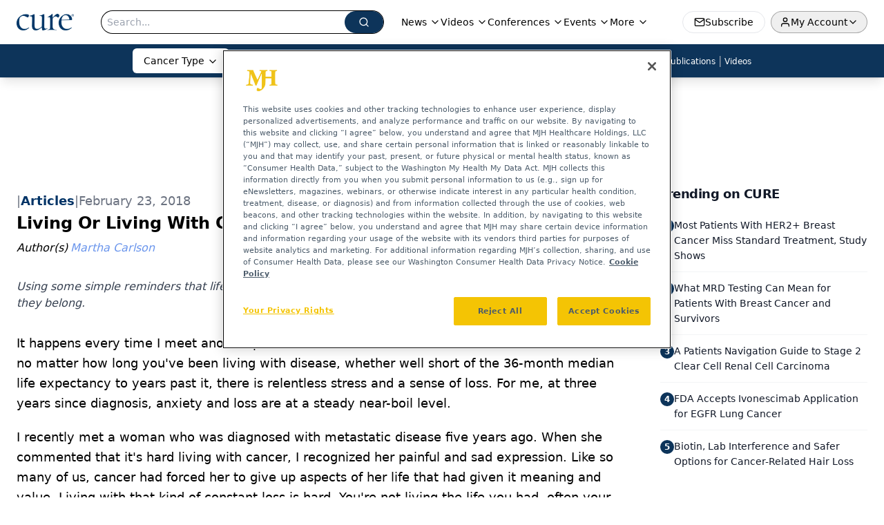

--- FILE ---
content_type: text/html; charset=utf-8
request_url: https://www.google.com/recaptcha/api2/aframe
body_size: 179
content:
<!DOCTYPE HTML><html><head><meta http-equiv="content-type" content="text/html; charset=UTF-8"></head><body><script nonce="m_r7Jmd-Yo7CxormcxeduQ">/** Anti-fraud and anti-abuse applications only. See google.com/recaptcha */ try{var clients={'sodar':'https://pagead2.googlesyndication.com/pagead/sodar?'};window.addEventListener("message",function(a){try{if(a.source===window.parent){var b=JSON.parse(a.data);var c=clients[b['id']];if(c){var d=document.createElement('img');d.src=c+b['params']+'&rc='+(localStorage.getItem("rc::a")?sessionStorage.getItem("rc::b"):"");window.document.body.appendChild(d);sessionStorage.setItem("rc::e",parseInt(sessionStorage.getItem("rc::e")||0)+1);localStorage.setItem("rc::h",'1770041941789');}}}catch(b){}});window.parent.postMessage("_grecaptcha_ready", "*");}catch(b){}</script></body></html>

--- FILE ---
content_type: application/javascript
request_url: https://api.lightboxcdn.com/z9gd/43383/www.curetoday.com/jsonp/z?cb=1770041931509&dre=l&callback=jQuery112401520176534973363_1770041931496&_=1770041931497
body_size: 1015
content:
jQuery112401520176534973363_1770041931496({"response":"[base64].[base64].JffJXSdGMiTTJezIAB5wkqmlxUjMnX2MZlCdlIUK1ULwZ0F2zMmSUmQTjzM3yiyWaFEASUUcUYQrMjWYrs4IpOOip5M45PN0dJJWL8m9LnRmOxZ0kU4UhUUCDJOBYeQYAiXBUHwDBuggXwZBkUEoGgSRfHIMEgA","success":true,"dre":"l"});